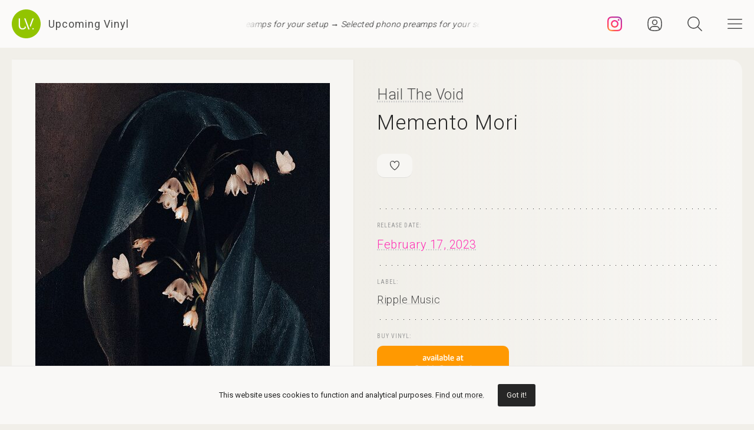

--- FILE ---
content_type: text/html; charset=UTF-8
request_url: https://upcomingvinyl.com/record/hail-the-void-memento-mori
body_size: 10267
content:
<!DOCTYPE html>
<html lang="en">

    <head>

        <meta charset="utf-8">

        <meta http-equiv="X-UA-Compatible" content="IE=edge">

        <meta name="viewport" content="width=device-width, initial-scale=1">

        <title>Hail The Void - Memento Mori | Upcoming Vinyl (February 17, 2023)</title>

<meta name="description" content="Memento Mori by Hail The Void, upcoming vinyl released February 17, 2023 on Ripple Music available for pre-order">

<meta property="og:type" content="website">

<meta property="og:site_name" content="Upcoming Vinyl">

<meta property="og:title" content="Hail The Void - Memento Mori">

<meta property="og:description" content="Released February 17, 2023 on Ripple Music">

<meta property="og:url" content="https://upcomingvinyl.com/record/hail-the-void-memento-mori">

<meta property="og:image" content="https://upcomingvinyl.com/pics/covers/h/hail-the-void-memento-mori.jpg">

<meta name="twitter:card" content="summary_large_image">

<meta name="twitter:site" content="config('app_settings.twitter_handle')">

<meta name="twitter:title" content="Hail The Void - Memento Mori">

<meta name="twitter:description" content="Released February 17, 2023 on Ripple Music">

<meta name="twitter:creator" content="config('app_settings.twitter_handle')">

<meta name="twitter:image" content="https://upcomingvinyl.com/pics/covers/h/hail-the-void-memento-mori.jpg">

        <link rel="icon" href="https://upcomingvinyl.com/images/icons/favicon.ico" sizes="any">
        <link rel="icon" href="https://upcomingvinyl.com/images/icons/favicon.svg" type="image/svg+xml" sizes="any">
        <link rel="apple-touch-icon" href="https://upcomingvinyl.com/images/icons/apple-touch-icon.png">

        <meta name="theme-color" content="#ffffff">

        <link rel="manifest" href="https://upcomingvinyl.com/manifest.json">

        <link rel="alternate" href="https://upcomingvinyl.com/feed" type="application/rss+xml" title="Upcoming Vinyl">

        <link rel="preconnect" href="https://fonts.googleapis.com">
        <link rel="preconnect" href="https://fonts.gstatic.com" crossorigin>
        <link href="https://fonts.googleapis.com/css2?family=Roboto:wght@100;300;400;500;600&family=Roboto+Slab:wght@200;300;400&family=Roboto+Condensed:wght@300;400&family=Merriweather:wght@300;400&family=Glass+Antiqua&display=swap" rel="stylesheet">

        <meta name='impact-site-verification' value='0746be56-9573-40f6-8d60-7b61e1016e67'>

        <meta name="google-adsense-account" content="ca-pub-5649538913396397">

        <script async src="https://pagead2.googlesyndication.com/pagead/js/adsbygoogle.js?client=ca-pub-5649538913396397" crossorigin="anonymous"></script>

        <script>
            if (localStorage.theme) document.documentElement.setAttribute("data-theme", localStorage.theme);
        </script>

        <link rel="stylesheet" href="https://unpkg.com/flickity@2/dist/flickity.min.css">
        <link rel="stylesheet" href="https://unpkg.com/flickity-fullscreen@2/fullscreen.css">

        <link rel="preload" as="style" href="https://upcomingvinyl.com/build/assets/app.ef357762.css" /><link rel="modulepreload" href="https://upcomingvinyl.com/build/assets/app.4fde979a.js" /><link rel="stylesheet" href="https://upcomingvinyl.com/build/assets/app.ef357762.css" data-navigate-track="reload" /><script type="module" src="https://upcomingvinyl.com/build/assets/app.4fde979a.js" data-navigate-track="reload"></script>
            <script type="application/ld+json">
    {
        "@context": "https://schema.org",
        "@graph": [
            {
                "@type":"ImageObject",
                "@id":"https://upcomingvinyl.com#logo",
                "url":"https://upcomingvinyl.com/images/icons/icon-app-192.png"
            },
            {
                "@type": "Organization",
                "@id":"https://upcomingvinyl.com#organization",
                "name": "Upcoming Vinyl",
                "url": "https://upcomingvinyl.com",
                "logo" : {
                    "@id":"https://upcomingvinyl.com#logo"
                },
                "sameAs" : [
                    "https://www.facebook.com/upcomingvinyl",                    "https://twitter.com/upcomingvinyl",                    "https://instagram.com/upcomingvinyl"                ]
            },
            {
                "@type": "WebSite",
                "@id":"https://upcomingvinyl.com#website",
                "name": "Upcoming Vinyl",
                "url": "https://upcomingvinyl.com",
                "potentialAction": {
                    "@type": "SearchAction",
                    "target": "https://upcomingvinyl.com/search/{search_term_string}",
                    "query-input": "required name=search_term_string"
                },
                "sameAs" : [
                    "https://www.facebook.com/upcomingvinyl",                    "https://twitter.com/upcomingvinyl",                    "https://instagram.com/upcomingvinyl"                ]
            },
            {
                "@type":"ImageObject",
                "@id":"https://upcomingvinyl.com/record/hail-the-void-memento-mori#cover"
                            },
            {
                "@type":"WebPage",
                "@id":"https://upcomingvinyl.com/record/hail-the-void-memento-mori#webpage",
                "url":"https://upcomingvinyl.com/record/hail-the-void-memento-mori",
                "name":"Hail The Void - Memento Mori",
                "isPartOf":{
                    "@id":"https://upcomingvinyl.com#website"
                },
                "primaryImageOfPage":{
                    "@id":"https://upcomingvinyl.com/record/hail-the-void-memento-mori#cover"
                }
            },
            {
                "@type": "MusicAlbum",
                "@id": "https://upcomingvinyl.com/record/hail-the-void-memento-mori#record",
                "byArtist": {
                    "@type": "MusicGroup",
                    "name": "Hail The Void",
                    "@id": "https://upcomingvinyl.com/record/hail-the-void-memento-mori#artist"
                },
                                "publisher": {
                    "@type": "Organization",
                    "name": "Ripple Music"
                },
                                "genre": [],
                                "image": "https://upcomingvinyl.com/pics/covers/h/hail-the-void-memento-mori.jpg",
                                "name": "Memento Mori",
                "albumReleaseType": "VinylRelease"
            }
        ]
    }
    </script>

        <script src="https://cdn.onesignal.com/sdks/web/v16/OneSignalSDK.page.js" defer></script>
        <script>
        window.OneSignalDeferred = window.OneSignalDeferred || [];
        OneSignalDeferred.push(async function(OneSignal) {
            await OneSignal.init({
            appId: "f209d4f4-389b-4883-ba8b-d7aa66e0f427",
            });
        });
        </script>

    </head>

    <body>

        <nav class="nav" id="nav">
    <div>
        <div class="top">
            <button class="nav-icons" id="nav-hamburger-icon-closed" aria-label="Close menu">
                <svg><use xlink:href="https://upcomingvinyl.com/images/icons.svg#closed"></use></svg>
            </button>
        </div>

        <ul class="main-menu">
            <li><a href="https://upcomingvinyl.com/new">Last added</a></li>
            <li><a href="https://upcomingvinyl.com/this-week">This week's releases</a></li>
            
            <li><a href="https://upcomingvinyl.com/featured">Featured</a></li>
            <li><a href="https://upcomingvinyl.com/release-calendar">Calendar</a></li>
            <li><a href="https://upcomingvinyl.com/overview">Overview</a></li>
            <li><a href="https://upcomingvinyl.com/posts">News / Articles</a></li>
            <li><a href="http://eepurl.com/gz2y1r" target="_blank">Newsletter</a></li>
                            <li><a href="https://upcomingvinyl.com/login">Favourites</a></li>
                                    <li><div class="theme-toggle">

    <input type="checkbox" class="theme-switch" id="theme-switch">

    <label class="theme-icon-dark" for="theme-switch" title="Switch to light mode">
        <svg><use xlink:href="https://upcomingvinyl.com/images/icons.svg#dark-mode"></use></svg>
    </label>

    <label class="theme-icon-light" for="theme-switch" title="Switch to dark mode">
        <svg><use xlink:href="https://upcomingvinyl.com/images/icons.svg#light-mode"></use></svg>
    </label>

</div>
</li>

        </ul>
    </div>

    <ul class="social-media">
        <li><a href="https://instagram.com/upcomingvinyl" target="_blank" rel="nofollow" aria-label="Instagram"><svg><use xlink:href="https://upcomingvinyl.com/images/icons.svg#sm-instagram"></use></svg></a></li>        <li><a href="https://www.facebook.com/upcomingvinyl" target="_blank" rel="nofollow" aria-label="Facebook"><svg><use xlink:href="https://upcomingvinyl.com/images/icons.svg#sm-facebook"></use></svg></a></li>                <li><a href="https://twitter.com/upcomingvinyl" target="_blank" rel="nofollow" aria-label="Twitter"><svg><use xlink:href="https://upcomingvinyl.com/images/icons.svg#sm-x"></use></svg></a></li>        <li><a href="https://bsky.app/profile/upcomingvinyl.com" target="_blank" rel="nofollow" aria-label="Bluesky"><svg><use xlink:href="https://upcomingvinyl.com/images/icons.svg#sm-bluesky"></use></svg></a></li>    </ul>

</nav>

<div class="nav-underlay" id="nav-underlay"></div>

        <div class="search-box" id="search-box">

    <div class="top">
        <button class="nav-icons to-right" id="nav-search-icon-closed">
            <svg><use xlink:href="https://upcomingvinyl.com/images/icons.svg#closed"></use></svg>
        </button>
    </div>

    <form action="https://upcomingvinyl.com/search" method="POST" class="search-form">
        <input type="hidden" name="_token" value="n65k3Pgo6uGdYRiNW314Ad474VK069CCnhuosVy6">        <input type="search" name="keyword" class="search-input" id="search-input" value="" placeholder="search" autocomplete="off" minlength="3">
    </form>

</div>

        <div class="container" id="container">

            <header class="header ">

    <div class="wrapper nopadding">

        <div class="header-content">

            <div class="logo-container">
                <a href="https://upcomingvinyl.com" class="logo" aria-label="Go to home page">
                    <svg><use xlink:href="https://upcomingvinyl.com/images/icons.svg#logo"></use></svg>
                    <span>Upcoming Vinyl</span>
                </a>
            </div>

            <div class="ticker">
                <div class="ticker__move">
                    <a href="https://amzn.to/4oEh9Pt" target="_blank">Selected phono preamps for your setup &rarr;</a>
                    <a href="https://amzn.to/4oEh9Pt" target="_blank">Selected phono preamps for your setup &rarr;</a>
                    <a href="https://amzn.to/4oEh9Pt" target="_blank">Selected phono preamps for your setup &rarr;</a>
                </div>
            </div>

            <div>
                                    <a href="https://instagram.com/upcomingvinyl" title="Instagram" class="nav-icons instagram" target="_blank">
                        <svg enable-background="new 0 0 128 128" version="1.1" viewBox="0 0 128 128" xml:space="preserve" xmlns="http://www.w3.org/2000/svg" xmlns:xlink="http://www.w3.org/1999/xlink"><g id="_x37__stroke"><g id="Instagram_1_"><rect clip-rule="evenodd" fill="none" fill-rule="evenodd" height="128" width="128"/><radialGradient cx="19.1111" cy="128.4444" gradientUnits="userSpaceOnUse" id="Instagram_2_" r="163.5519"><stop offset="0" style="stop-color:#FFB140"/><stop offset="0.2559" style="stop-color:#FF5445"/><stop offset="0.599" style="stop-color:#FC2B82"/><stop offset="1" style="stop-color:#8E40B7"/></radialGradient><path clip-rule="evenodd" d="M105.843,29.837    c0,4.242-3.439,7.68-7.68,7.68c-4.241,0-7.68-3.438-7.68-7.68c0-4.242,3.439-7.68,7.68-7.68    C102.405,22.157,105.843,25.595,105.843,29.837z M64,85.333c-11.782,0-21.333-9.551-21.333-21.333    c0-11.782,9.551-21.333,21.333-21.333c11.782,0,21.333,9.551,21.333,21.333C85.333,75.782,75.782,85.333,64,85.333z M64,31.135    c-18.151,0-32.865,14.714-32.865,32.865c0,18.151,14.714,32.865,32.865,32.865c18.151,0,32.865-14.714,32.865-32.865    C96.865,45.849,82.151,31.135,64,31.135z M64,11.532c17.089,0,19.113,0.065,25.861,0.373c6.24,0.285,9.629,1.327,11.884,2.204    c2.987,1.161,5.119,2.548,7.359,4.788c2.24,2.239,3.627,4.371,4.788,7.359c0.876,2.255,1.919,5.644,2.204,11.884    c0.308,6.749,0.373,8.773,0.373,25.862c0,17.089-0.065,19.113-0.373,25.861c-0.285,6.24-1.327,9.629-2.204,11.884    c-1.161,2.987-2.548,5.119-4.788,7.359c-2.239,2.24-4.371,3.627-7.359,4.788c-2.255,0.876-5.644,1.919-11.884,2.204    c-6.748,0.308-8.772,0.373-25.861,0.373c-17.09,0-19.114-0.065-25.862-0.373c-6.24-0.285-9.629-1.327-11.884-2.204    c-2.987-1.161-5.119-2.548-7.359-4.788c-2.239-2.239-3.627-4.371-4.788-7.359c-0.876-2.255-1.919-5.644-2.204-11.884    c-0.308-6.749-0.373-8.773-0.373-25.861c0-17.089,0.065-19.113,0.373-25.862c0.285-6.24,1.327-9.629,2.204-11.884    c1.161-2.987,2.548-5.119,4.788-7.359c2.239-2.24,4.371-3.627,7.359-4.788c2.255-0.876,5.644-1.919,11.884-2.204    C44.887,11.597,46.911,11.532,64,11.532z M64,0C46.619,0,44.439,0.074,37.613,0.385C30.801,0.696,26.148,1.778,22.078,3.36    c-4.209,1.635-7.778,3.824-11.336,7.382C7.184,14.3,4.995,17.869,3.36,22.078c-1.582,4.071-2.664,8.723-2.975,15.535    C0.074,44.439,0,46.619,0,64c0,17.381,0.074,19.561,0.385,26.387c0.311,6.812,1.393,11.464,2.975,15.535    c1.635,4.209,3.824,7.778,7.382,11.336c3.558,3.558,7.127,5.746,11.336,7.382c4.071,1.582,8.723,2.664,15.535,2.975    C44.439,127.926,46.619,128,64,128c17.381,0,19.561-0.074,26.387-0.385c6.812-0.311,11.464-1.393,15.535-2.975    c4.209-1.636,7.778-3.824,11.336-7.382c3.558-3.558,5.746-7.127,7.382-11.336c1.582-4.071,2.664-8.723,2.975-15.535    C127.926,83.561,128,81.381,128,64c0-17.381-0.074-19.561-0.385-26.387c-0.311-6.812-1.393-11.464-2.975-15.535    c-1.636-4.209-3.824-7.778-7.382-11.336c-3.558-3.558-7.127-5.746-11.336-7.382c-4.071-1.582-8.723-2.664-15.535-2.975    C83.561,0.074,81.381,0,64,0z" fill="url(#Instagram_2_)" fill-rule="evenodd" id="Instagram"/></g></g></svg>
                    </a>
                
                                    <a href="https://upcomingvinyl.com/user/favourites" title="Favourites" class="nav-icons favourites">
                        <svg><use xlink:href="https://upcomingvinyl.com/images/icons.svg#admin"></use></svg>
                    </a>
                
                

                <button class="nav-icons" id="nav-icon-search" aria-label="Seach">
                    <svg><use xlink:href="https://upcomingvinyl.com/images/icons.svg#search"></use></svg>
                </button>

                <button class="nav-icons" id="nav-icon-hamburger" aria-label="Menu">
                    <svg><use xlink:href="https://upcomingvinyl.com/images/icons.svg#hamburger"></use></svg>
                </button>
            </div>

        </div>

    </div>

</header>


            
    <main class="wrapper">

        <article class="record">

            <div class="cover sticky">

                <a href="https://upcomingvinyl.com/pics/covers/h/hail-the-void-memento-mori.jpg" data-pswp-width="500" data-pswp-height="500" class="gallery-item">
                    <img src="https://upcomingvinyl.com/pics/covers/h/hail-the-void-memento-mori.jpg" alt="Hail The Void - Memento Mori vinyl cover">
                </a>

            </div>

            <div class="info">

                <div class="item release-info">

                    <div class="breadcrumbs"><a href="https://upcomingvinyl.com">UpcomingVinyl.com</a> <span>&#187;</span> Releases</div>

                    <h1>

                        
                            <a href="https://upcomingvinyl.com/artist/Hail%20The%20Void">Hail The Void</a>

                        
                        <span>Memento Mori</span>

                    </h1>

                    <div class="formats">

                        <ul>

                            <li class="favourite">
                                                                    <a href="https://upcomingvinyl.com/login" title="Add to favourites">
                                        <svg><use xlink:href="https://upcomingvinyl.com/images/icons.svg#favourite"></use></svg>
                                    </a>
                                                            </li>

                            
                            
                            
                            
                            

                            
                        </ul>

                    </div>

                    <div class="styles">
                        <ul>
                                                    </ul>
                    </div>

                    
                </div>

                <div class="item release-date">

                    <div class="item-title">Release date:</div>

                    <a href="https://upcomingvinyl.com/release-date/2023-02-17" class="detail">February 17, 2023</a>

                </div>

                <div class="item label">

                    <div class="item-title">Label:</div>

                    <div class="labels">
                                                    <a href="https://upcomingvinyl.com/label/ripple-music">Ripple Music</a>
                                            </div>

                </div>

                <div class="item order">

                                            <div class="item-title">Buy vinyl:</div>
                    
                                            <a href="https://www.amazon.com/dp/B0BKSCTCT7?tag=upcomingvinyl-20" class="amazon-link">
                            <img src="https://upcomingvinyl.com/images/available-at-amazon.png">
                        </a>
                    
                </div>

                
                    <div class="item description">

                        
                            <div class="description-wrapper  no-margin ">

                                <p class="desc">Heavy, punishing, trippy and cleansing, these Canadians operate on a completely different level. No wonder Rob Blasko brought to Ripple Music. Amazing, indeed!</p>

                            </div>

                        
                        
                    </div>

                
                

                
                
                
                <ul class="share">
                    <li class="share-title">
                        Share
                    </li>
                    <li class="share-icon">
                        <svg><use xlink:href="https://upcomingvinyl.com/images/icons.svg#share"></use></svg>
                    </li>
                    <li>
                        <a href="https://www.facebook.com/sharer.php?u=https://upcomingvinyl.com/record/hail-the-void-memento-mori" target="_blank">
                            <svg><use xlink:href="https://upcomingvinyl.com/images/icons.svg#share-facebook"></use></svg>
                        </a>
                    </li>
                    <li>
                        <a href="https://twitter.com/intent/tweet?text=Hail The Void - Memento Mori&url=https://upcomingvinyl.com/record/hail-the-void-memento-mori" target="_blank">
                            <svg><use xlink:href="https://upcomingvinyl.com/images/icons.svg#share-twitter"></use></svg>
                        </a>
                    </li>
                    <li>
                        <a href="https://pinterest.com/pin/create/button/?url=https://upcomingvinyl.com/record/hail-the-void-memento-mori" target="_blank">
                            <svg><use xlink:href="https://upcomingvinyl.com/images/icons.svg#share-pinterest"></use></svg>
                        </a>
                    </li>
                    <li>
                        <a href="/cdn-cgi/l/email-protection#[base64]" target="_blank">
                            <svg><use xlink:href="https://upcomingvinyl.com/images/icons.svg#share-email"></use></svg>
                        </a>
                    </li>
                    <li class="mobile">
                        <a href="fb-messenger://share/?link=https://upcomingvinyl.com/record/hail-the-void-memento-mori" target="_blank">
                            <svg><use xlink:href="https://upcomingvinyl.com/images/icons.svg#share-messenger"></use></svg>
                        </a>
                    </li>
                    <li class="mobile">
                        <a href="whatsapp://send?text=https://upcomingvinyl.com/record/hail-the-void-memento-mori" target="_blank">
                            <svg><use xlink:href="https://upcomingvinyl.com/images/icons.svg#share-whatsapp"></use></svg>
                        </a>
                    </li>
                                    </ul>

            </div>

            <div class="sidebar">

                <div class="latest">

                    <h3>LAST ADDED</h3>

                    <ul class="record-list">

    
        <li>
            <a href="https://upcomingvinyl.com/record/hyukoh-23">
                <h2>
                    <span>
                        Hyukoh &mdash; 23
                                            </span>
                                            Dooroodooroo /
                                        January 30, 2026
                </h2>
            </a>
        </li>

    
        <li>
            <a href="https://upcomingvinyl.com/record/crippling-alcoholism-camgirl">
                <h2>
                    <span>
                        Crippling Alcoholism &mdash; Camgirl
                                                    [2xLP]
                                            </span>
                                            Flenser /
                                        April 3, 2026
                </h2>
            </a>
        </li>

    
        <li>
            <a href="https://upcomingvinyl.com/record/mitski-nothing-s-about-to-happen-to-me">
                <h2>
                    <span>
                        Mitski &mdash; Nothing’s About to Happen to Me
                                            </span>
                                            Dead Oceans /
                                        February 27, 2026
                </h2>
            </a>
        </li>

    
        <li>
            <a href="https://upcomingvinyl.com/record/muddy-waters-folk-singer-chess-acoustic-sounds-series">
                <h2>
                    <span>
                        Muddy Waters &mdash; Folk Singer (Chess Acoustic Sounds Series)
                                            </span>
                                            Chess/Interscope /
                                        March 20, 2026
                </h2>
            </a>
        </li>

    
        <li>
            <a href="https://upcomingvinyl.com/record/nate-smith-live-action-deluxe">
                <h2>
                    <span>
                        Nate Smith &mdash; LIve-Action (Deluxe)
                                                    [2xLP]
                                            </span>
                                            Naive /
                                        April 3, 2026
                </h2>
            </a>
        </li>

    
        <li>
            <a href="https://upcomingvinyl.com/record/hot-mulligan-i-won-t-reach-out-to-you-silver-grape">
                <h2>
                    <span>
                        Hot Mulligan &mdash; I Won&#039;t Reach Out to You (Silver Grape)
                                            </span>
                                            Wax Bodega /
                                        March 27, 2026
                </h2>
            </a>
        </li>

    
        <li>
            <a href="https://upcomingvinyl.com/record/francesca-guccione-panta-rhei-an-ontology-of-becoming">
                <h2>
                    <span>
                        Francesca Guccione &mdash; Panta Rhei: An Ontology of Becoming
                                            </span>
                                            Neue Meister /
                                        April 3, 2026
                </h2>
            </a>
        </li>

    
        <li>
            <a href="https://upcomingvinyl.com/record/hannah-montana-hannah-montana-2-original-soundtrack-color-splatter">
                <h2>
                    <span>
                        Hannah Montana &mdash; Hannah Montana 2 Original Soundtrack (Splatter)
                                            </span>
                                            Walt Disney Records /
                                        March 6, 2026
                </h2>
            </a>
        </li>

    
        <li>
            <a href="https://upcomingvinyl.com/record/hot-mulligan-acoustic-vol-1-2-copper-emerald">
                <h2>
                    <span>
                        Hot Mulligan &mdash; Acoustic Vol. 1 + 2 - Copper Emerald
                                            </span>
                                            Wax Bodega /
                                        March 27, 2026
                </h2>
            </a>
        </li>

    
        <li>
            <a href="https://upcomingvinyl.com/record/pounds-t-o-n-y-2-director-s-cut">
                <h2>
                    <span>
                        Pounds &mdash; T.O.N.Y. 2 Director&#039;s Cut
                                            </span>
                                            Four Four Eight /
                                        February 27, 2026
                </h2>
            </a>
        </li>

    
        <li>
            <a href="https://upcomingvinyl.com/record/elmiene-sounds-for-someone-ocean">
                <h2>
                    <span>
                        Elmiene &mdash; Sounds For Someone Ocean
                                            </span>
                                            Def Jam /
                                        March 27, 2026
                </h2>
            </a>
        </li>

    
        <li>
            <a href="https://upcomingvinyl.com/record/michael-sweet-the-master-plan">
                <h2>
                    <span>
                        Michael Sweet &mdash; The Master Plan
                                            </span>
                                            Frontiers New Recordings Physical Only /
                                        April 3, 2026
                </h2>
            </a>
        </li>

    
</ul>

                    <a href="https://upcomingvinyl.com/new" class="show-more">Show more &rarr;</a>

                </div>

                

            </div>

        </article>

        

        <a href="https://play.google.com/store/apps/details?id=com.lushz.upcomingvinyl" target="_blank" class="app-link">
    <p>Install our app to receive notifications when new upcoming releases are added.</p>
    <img alt="Get it on Google Play" src="https://play.google.com/intl/en_us/badges/static/images/badges/en_badge_web_generic.png">
</a>



        
            <section class="related-records">

                <h3>Recommended equipment and accessories</h3>

                <ul class="product-grid">

    
        <li>

            <a href="https://amzn.to/3ZFJFWS" target="_blank">

                                    <div class="featured-image">
                        <img src="https://upcomingvinyl.com/media/products/21/edifier.jpg" alt="Edifier R1280DB Powered Speakers">
                    </div>
                
                <h2>Edifier R1280DB Powered Speakers</h2>

                                    <p>Combining classic design with modern Bluetooth connectivity, built-in amplification and versatile inputs,  these speakers deliver rich, balanced sound.</p>
                
            </a>

        </li>

    
        <li>

            <a href="https://amzn.to/3BgFeaB" target="_blank">

                                    <div class="featured-image">
                        <img src="https://upcomingvinyl.com/media/products/23/project.jpg" alt="Pro-Ject Phono Box DC Pre-Amp">
                    </div>
                
                <h2>Pro-Ject Phono Box DC Pre-Amp</h2>

                                    <p>Compact, high-performance phono preamplifier for both MM and MC cartridges, delivering a clean, detailed signal with minimal noise.</p>
                
            </a>

        </li>

    
        <li>

            <a href="https://amzn.to/3XUO72C" target="_blank">

                                    <div class="featured-image">
                        <img src="https://upcomingvinyl.com/media/products/26/VEVOR Ultrasonic Cleaner.jpg" alt="Vevor Ultrasonic Cleaner">
                    </div>
                
                <h2>Vevor Ultrasonic Cleaner</h2>

                                    <p>Thoroughly clean and restore your vinyl records, removing dust, dirt, and grime from every groove without damaging the surface</p>
                
            </a>

        </li>

    
        <li>

            <a href="https://amzn.to/3N1KVMu" target="_blank">

                                    <div class="featured-image">
                        <img src="https://upcomingvinyl.com/media/products/22/ofb.jpg" alt="Ortofon 2M Blue Premounted">
                    </div>
                
                <h2>Ortofon 2M Blue Premounted</h2>

                                    <p>Mounted on the SH-4 Black Headshell, this setup delivers exceptional clarity, dynamic range, and accurate sound reproduction.</p>
                
            </a>

        </li>

    
        <li>

            <a href="https://amzn.to/3Rt7kpi" target="_blank">

                                    <div class="featured-image">
                        <img src="https://upcomingvinyl.com/media/products/18/HumminGuru Ultrasonic Vinyl Record Cleaner.jpg" alt="HumminGuru: Ultrasonic Vinyl Record Cleaner">
                    </div>
                
                <h2>HumminGuru: Ultrasonic Vinyl Record Cleaner</h2>

                                    <p>Advanced ultrasonic technology with customizable cleaning cycles and a large tank capacity to thoroughly remove dust, dirt, and contaminants</p>
                
            </a>

        </li>

    
</ul>

            </section>

        
        
            <section class="related-records">

                <h3>Featured Upcoming Vinyl</h3>

                <ul class="record-grid">

    
        <li>

            <a href="https://upcomingvinyl.com/record/ebba-asman-when-you-know">

                <img src="https://upcomingvinyl.com/images/tn-placeholder.svg" data-src="https://upcomingvinyl.com/pics/covers/e/ebba-asman-when-you-know-tn.jpg" class="lazy-tn"  alt="Ebba Åsman - When You Know vinyl cover">

                <h2>
                    Ebba Åsman
                    <span>
                        When You Know
                                            </span>
                </h2>

            </a>

            <div class="labels">
                                    <a href="https://upcomingvinyl.com/label/dorado">Dorado</a>
                
                <br>

                February 6, 2026

                            </div>

        </li>

    
        <li>

            <a href="https://upcomingvinyl.com/record/nathan-fake-evaporator-clear-eco">

                <img src="https://upcomingvinyl.com/images/tn-placeholder.svg" data-src="https://upcomingvinyl.com/pics/covers/n/nathan-fake-evaporator-clear-eco-tn.jpg" class="lazy-tn"  alt="Nathan Fake - Evaporator (Clear Eco) vinyl cover">

                <h2>
                    Nathan Fake
                    <span>
                        Evaporator (Clear Eco)
                                            </span>
                </h2>

            </a>

            <div class="labels">
                                    <a href="https://upcomingvinyl.com/label/universal-uk">Universal UK</a>
                
                <br>

                February 20, 2026

                            </div>

        </li>

    
        <li>

            <a href="https://upcomingvinyl.com/record/mariachi-el-bronx-mariachi-el-bronx-iv-orange">

                <img src="https://upcomingvinyl.com/images/tn-placeholder.svg" data-src="https://upcomingvinyl.com/pics/covers/m/mariachi-el-bronx-mariachi-el-bronx-iv-orange-tn.jpg" class="lazy-tn"  alt="Mariachi El Bronx - Mariachi El Bronx IV (Orange) vinyl cover">

                <h2>
                    Mariachi El Bronx
                    <span>
                        Mariachi El Bronx IV (Orange)
                                            </span>
                </h2>

            </a>

            <div class="labels">
                                    <a href="https://upcomingvinyl.com/label/ato-records">Ato Records</a>
                
                <br>

                February 13, 2026

                            </div>

        </li>

    
        <li>

            <a href="https://upcomingvinyl.com/record/the-paper-kites-if-you-go-there-i-hope-you-find-it-rust">

                <img src="https://upcomingvinyl.com/images/tn-placeholder.svg" data-src="https://upcomingvinyl.com/pics/covers/t/the-paper-kites-if-you-go-there-i-hope-you-find-it-rust-tn.jpg" class="lazy-tn"  alt="The Paper Kites - If You Go There, I Hope You Find It (Rust) vinyl cover">

                <h2>
                    The Paper Kites
                    <span>
                        If You Go There, I Hope You Find It (Rust)
                                            </span>
                </h2>

            </a>

            <div class="labels">
                                    <a href="https://upcomingvinyl.com/label/nettwerk-records">Nettwerk Records</a>
                
                <br>

                January 23, 2026

                            </div>

        </li>

    
        <li>

            <a href="https://upcomingvinyl.com/record/tenderness-true">

                <img src="https://upcomingvinyl.com/images/tn-placeholder.svg" data-src="https://upcomingvinyl.com/pics/covers/t/tenderness-true-tn.jpg" class="lazy-tn"  alt="Tenderness - True vinyl cover">

                <h2>
                    Tenderness
                    <span>
                        True
                                            </span>
                </h2>

            </a>

            <div class="labels">
                                    <a href="https://upcomingvinyl.com/label/amorphous-sounds">Amorphous Sounds</a>
                
                <br>

                March 27, 2026

                            </div>

        </li>

    
        <li>

            <a href="https://upcomingvinyl.com/record/final-gasp-new-day-symptoms">

                <img src="https://upcomingvinyl.com/images/tn-placeholder.svg" data-src="https://upcomingvinyl.com/pics/covers/f/final-gasp-new-day-symptoms-tn.jpg" class="lazy-tn"  alt="Final Gasp - New Day Symptoms vinyl cover">

                <h2>
                    Final Gasp
                    <span>
                        New Day Symptoms
                                            </span>
                </h2>

            </a>

            <div class="labels">
                                    <a href="https://upcomingvinyl.com/label/the-orchard">The Orchard</a>
                
                <br>

                February 27, 2026

                            </div>

        </li>

    
        <li>

            <a href="https://upcomingvinyl.com/record/hawkwind-hawkwind-remastered-edition">

                <img src="https://upcomingvinyl.com/images/tn-placeholder.svg" data-src="https://upcomingvinyl.com/pics/covers/h/hawkwind-hawkwind-remastered-edition-tn.jpg" class="lazy-tn"  alt="Hawkwind - Hawkwind (Remastered Edition) vinyl cover">

                <h2>
                    Hawkwind
                    <span>
                        Hawkwind (Remastered Edition)
                                            </span>
                </h2>

            </a>

            <div class="labels">
                                    <a href="https://upcomingvinyl.com/label/atomhenge">Atomhenge</a>
                
                <br>

                March 6, 2026

                            </div>

        </li>

    
        <li>

            <a href="https://upcomingvinyl.com/record/cardinals-masquerade">

                <img src="https://upcomingvinyl.com/images/tn-placeholder.svg" data-src="https://upcomingvinyl.com/pics/covers/c/cardinals-masquerade-tn.jpg" class="lazy-tn"  alt="Cardinals - Masquerade vinyl cover">

                <h2>
                    Cardinals
                    <span>
                        Masquerade
                                            </span>
                </h2>

            </a>

            <div class="labels">
                                    <a href="https://upcomingvinyl.com/label/communion-group-limited">Communion Group Limited</a>
                
                <br>

                February 13, 2026

                            </div>

        </li>

    
        <li>

            <a href="https://upcomingvinyl.com/record/david-bowie-station-to-station-2016">

                <img src="https://upcomingvinyl.com/images/tn-placeholder.svg" data-src="https://upcomingvinyl.com/pics/covers/d/david-bowie-station-to-station-2016-tn.jpg" class="lazy-tn"  alt="David Bowie - Station to Station 2016 (Picyure Disc) vinyl cover">

                <h2>
                    David Bowie
                    <span>
                        Station to Station 2016 (Picyure Disc)
                                            </span>
                </h2>

            </a>

            <div class="labels">
                                    <a href="https://upcomingvinyl.com/label/rhino-parlophone">Rhino / Parlophone</a>
                
                <br>

                January 23, 2026

                            </div>

        </li>

    
        <li>

            <a href="https://upcomingvinyl.com/record/worm-necropalace-1764340371">

                <img src="https://upcomingvinyl.com/images/tn-placeholder.svg" data-src="https://upcomingvinyl.com/pics/covers/w/worm-necropalace-1764340371-tn.jpg" class="lazy-tn"  loading="lazy"  alt="Worm - Necropalace vinyl cover">

                <h2>
                    Worm
                    <span>
                        Necropalace
                                                    [2xLP]
                                            </span>
                </h2>

            </a>

            <div class="labels">
                                    <a href="https://upcomingvinyl.com/label/century-media">Century Media</a>
                
                <br>

                February 13, 2026

                            </div>

        </li>

    
        <li>

            <a href="https://upcomingvinyl.com/record/melanie-c-sweat">

                <img src="https://upcomingvinyl.com/images/tn-placeholder.svg" data-src="https://upcomingvinyl.com/pics/covers/m/melanie-c-sweat-tn.jpg" class="lazy-tn"  loading="lazy"  alt="Melanie C - Sweat vinyl cover">

                <h2>
                    Melanie C
                    <span>
                        Sweat
                                            </span>
                </h2>

            </a>

            <div class="labels">
                                    <a href="https://upcomingvinyl.com/label/red-girl-media-ltd">Red Girl Media Ltd.</a>
                
                <br>

                May 1, 2026

                            </div>

        </li>

    
        <li>

            <a href="https://upcomingvinyl.com/record/volumes-mirror-touch">

                <img src="https://upcomingvinyl.com/images/tn-placeholder.svg" data-src="https://upcomingvinyl.com/pics/covers/v/volumes-mirror-touch-tn.jpg" class="lazy-tn"  loading="lazy"  alt="Volumes - Mirror Touch vinyl cover">

                <h2>
                    Volumes
                    <span>
                        Mirror Touch
                                            </span>
                </h2>

            </a>

            <div class="labels">
                                    <a href="https://upcomingvinyl.com/label/fearless-records">Fearless Records</a>
                
                <br>

                February 27, 2026

                            </div>

        </li>

    
        <li>

            <a href="https://upcomingvinyl.com/record/stillbirth-survival-protocol">

                <img src="https://upcomingvinyl.com/images/tn-placeholder.svg" data-src="https://upcomingvinyl.com/pics/covers/s/stillbirth-survival-protocol-tn.jpg" class="lazy-tn"  loading="lazy"  alt="STILLBIRTH - SURVIVAL PROTOCOL vinyl cover">

                <h2>
                    STILLBIRTH
                    <span>
                        SURVIVAL PROTOCOL
                                            </span>
                </h2>

            </a>

            <div class="labels">
                                    <a href="https://upcomingvinyl.com/label/reigning-phoenix-music-america-llc">Reigning Phoenix Music America, LLC</a>
                
                <br>

                January 30, 2026

                            </div>

        </li>

    
        <li>

            <a href="https://upcomingvinyl.com/record/converge-love-is-not-enough">

                <img src="https://upcomingvinyl.com/images/tn-placeholder.svg" data-src="https://upcomingvinyl.com/pics/covers/c/converge-love-is-not-enough-tn.jpg" class="lazy-tn"  loading="lazy"  alt="Converge - Love Is Not Enough vinyl cover">

                <h2>
                    Converge
                    <span>
                        Love Is Not Enough
                                            </span>
                </h2>

            </a>

            <div class="labels">
                                    <a href="https://upcomingvinyl.com/label/deathwish-inc">Deathwish Inc</a>
                
                <br>

                March 13, 2026

                            </div>

        </li>

    
</ul>

            </section>

        
        
            <section class="related-records">

                <h3>Featured Posts</h3>

                <ul class="post-grid">

    
        <li>

            <a href="https://upcomingvinyl.com/posts/notable-vinyl-releases-out-this-friday-january-23-2026">

                                    <img src="https://upcomingvinyl.com/media/posts/124/notable-vinyl-releases-out-this-friday-january-23-2026-tn.jpg"  alt="Notable vinyl releases out this Friday -  January 23, 2026">
                
                <h2>
                    Notable vinyl releases out this Friday -  January 23, 2026
                </h2>

            </a>

                        <ul class="categories">
                                    <li><a href="https://upcomingvinyl.com/posts/category/lists">Lists</a></li>
                                    <li><a href="https://upcomingvinyl.com/posts/category/weekly">Weekly</a></li>
                
                            </ul>
            
        </li>

    
        <li>

            <a href="https://upcomingvinyl.com/posts/notable-vinyl-releases-out-this-friday-january-16-2026">

                                    <img src="https://upcomingvinyl.com/images/post-tn-placeholder.jpg" alt="Notable vinyl releases out this Friday -  January 16, 2026">
                
                <h2>
                    Notable vinyl releases out this Friday -  January 16, 2026
                </h2>

            </a>

                        <ul class="categories">
                                    <li><a href="https://upcomingvinyl.com/posts/category/lists">Lists</a></li>
                                    <li><a href="https://upcomingvinyl.com/posts/category/weekly">Weekly</a></li>
                
                            </ul>
            
        </li>

    
        <li>

            <a href="https://upcomingvinyl.com/posts/notable-vinyl-releases-out-this-friday-december-12-2025">

                                    <img src="https://upcomingvinyl.com/media/posts/121/notable-vinyl-releases-out-this-friday-december-12-2025-tn.jpg"  alt="Notable vinyl releases out this Friday -  December 12, 2025">
                
                <h2>
                    Notable vinyl releases out this Friday -  December 12, 2025
                </h2>

            </a>

                        <ul class="categories">
                                    <li><a href="https://upcomingvinyl.com/posts/category/lists">Lists</a></li>
                                    <li><a href="https://upcomingvinyl.com/posts/category/weekly">Weekly</a></li>
                
                            </ul>
            
        </li>

    
</ul>

            </section>

        
        <div class="asns">
    <script data-cfasync="false" src="/cdn-cgi/scripts/5c5dd728/cloudflare-static/email-decode.min.js"></script><script async src="https://pagead2.googlesyndication.com/pagead/js/adsbygoogle.js?client=ca-pub-5649538913396397"
     crossorigin="anonymous"></script>
    <ins class="adsbygoogle"
        style="display:block"
        data-ad-client="ca-pub-5649538913396397"
        data-ad-slot="5870727635"
        data-ad-format="auto"
        data-full-width-responsive="true"></ins>
    <script>
        (adsbygoogle = window.adsbygoogle || []).push({});
    </script>
</div>

    </main>


            <footer class="footer">

    <div class="newsletter-form-container">

    <form action="https://upcomingvinyl.us3.list-manage.com/subscribe/post" method="POST" class="newsletter-form">

        <input type="hidden" name="u" value="5b9168e034cb14b31fcbd3534">
        <input type="hidden" name="id" value="4658a9a0be">
        <input type="hidden" name="v_id" value="4834">
        <input type="hidden" name="f_id" value="00c57be2f0">

        <label for="email">Newsletter</label>

        <input type="email" name="EMAIL" id="email" value="" placeholder="enter your email address" autocomplete="off" required>

        <input type="submit" value="Subscribe">

    </form>

</div>

    <div class="wrapper">

        <ul class="nav-social-media">
            <li><a href="https://instagram.com/upcomingvinyl" target="_blank" rel="nofollow" aria-label="Instagram"><svg><use xlink:href="https://upcomingvinyl.com/images/icons.svg#sm-instagram"></use></svg></a></li>            <li><a href="https://www.facebook.com/upcomingvinyl" target="_blank" rel="nofollow" aria-label="Facebook"><svg><use xlink:href="https://upcomingvinyl.com/images/icons.svg#sm-facebook"></use></svg></a></li>            <li><a href="https://twitter.com/upcomingvinyl" target="_blank" rel="nofollow" aria-label="Twitter"><svg><use xlink:href="https://upcomingvinyl.com/images/icons.svg#sm-x"></use></svg></a></li>            <li><a href="https://bsky.app/profile/upcomingvinyl.com" target="_blank" rel="nofollow" aria-label="Bluesky"><svg><use xlink:href="https://upcomingvinyl.com/images/icons.svg#sm-bluesky"></use></svg></a></li>        </ul>

        <nav>
            <ul class="nav-footer">
                <li><a href="https://upcomingvinyl.com">Home</a></li>
                <li><a href="https://upcomingvinyl.com/new">Last added</a></li>
                <li><a href="https://upcomingvinyl.com/this-week">This week's releases</a></li>
                <li><a href="https://upcomingvinyl.com/this-month">This month's releases</a></li>
                <li><a href="https://upcomingvinyl.com/release-calendar">Calendar</a></li>
                <li><a href="https://upcomingvinyl.com/overview">Overview</a></li>
                                    <li><a href="https://upcomingvinyl.com/login">Favourites</a></li>
                                <li><a href="https://upcomingvinyl.com/posts">Posts</a></li>
                <li><a href="http://eepurl.com/gz2y1r" target="_blank">Newsletter</a></li>
            </ul>
        </nav>

        <nav>
            <ul class="nav-footer secondary">
                <li><a href="https://upcomingvinyl.com/about">About</a></li>
                <li><a href="https://upcomingvinyl.com/privacy-policy">Privacy policy</a></li>
                <li><a href="https://upcomingvinyl.com/terms-conditions">Terms &amp; conditions</a></li>
            </ul>
        </nav>

            <div class="affiliate-disclaimer">Upcomingvinyl.com is a participant in the Amazon Services LLC Associates Program, an affiliate advertising program designed to provide a means for sites to earn advertising fees by advertising and linking to Amazon.com</div>

    </div>

</footer>

        </div>

        <div id="cookie-consent" class="cookie-consent">

    <div class="text">This website uses cookies to function and analytical purposes. <a href="https://upcomingvinyl.com/privacy-policy">Find out more.</a></div>

    <div id="accept-cookie-consent" class="button">Got it!</div>

</div>

            <script type="module">
        import PhotoSwipeLightbox from 'https://upcomingvinyl.com/js/photoswipe/photoswipe-lightbox.esm.js';
        const lightbox = new PhotoSwipeLightbox({
          gallery: '.record',
          children: '.gallery-item',
          pswpModule: () => import('https://upcomingvinyl.com/js/photoswipe/photoswipe.esm.js'),
          bgOpacity: 0.9,
          counter: false,
          zoom: false,
        });
        lightbox.init();
    </script>

    <script type="module">
        $('.desc').readmore({
            speed: 75,
            collapsedHeight: 210,
            lessLink: '',
            moreLink: '<a href="#" class="show-more">Show more &rarr;</a>'
        });
    </script>

    

    <script type="module">
        $(document).ready(function() {
            $(".lazy-tn").unveil(500);
        });
    </script>

    <script src="/livewire/livewire.js?id=b67331b2"   data-csrf="n65k3Pgo6uGdYRiNW314Ad474VK069CCnhuosVy6" data-uri="/livewire/update" data-navigate-once="true"></script>


        <!-- Google tag (gtag.js) -->
<script async src="https://www.googletagmanager.com/gtag/js?id=G-SM6QR0S1MX"></script>
<script>
  window.dataLayer = window.dataLayer || [];
  function gtag(){dataLayer.push(arguments);}
  gtag('js', new Date());

  gtag('config', 'G-SM6QR0S1MX');
</script>

        <script>
if ('serviceWorker' in navigator) {
    window.addEventListener('load', function() {
    navigator.serviceWorker.register('https://upcomingvinyl.com/service-worker.js')
        .then(function(registration) {
        console.log('ServiceWorker registration successful:', registration);
        }, function(err) {
        console.log('ServiceWorker registration failed:', err);
        });
    });
}
</script>

    <script defer src="https://static.cloudflareinsights.com/beacon.min.js/vcd15cbe7772f49c399c6a5babf22c1241717689176015" integrity="sha512-ZpsOmlRQV6y907TI0dKBHq9Md29nnaEIPlkf84rnaERnq6zvWvPUqr2ft8M1aS28oN72PdrCzSjY4U6VaAw1EQ==" data-cf-beacon='{"version":"2024.11.0","token":"661e2c14cc9e4c89afb07094ab7a8c78","r":1,"server_timing":{"name":{"cfCacheStatus":true,"cfEdge":true,"cfExtPri":true,"cfL4":true,"cfOrigin":true,"cfSpeedBrain":true},"location_startswith":null}}' crossorigin="anonymous"></script>
</body>

</html>


--- FILE ---
content_type: text/html; charset=utf-8
request_url: https://www.google.com/recaptcha/api2/aframe
body_size: 266
content:
<!DOCTYPE HTML><html><head><meta http-equiv="content-type" content="text/html; charset=UTF-8"></head><body><script nonce="-JmshJMoJ98c9wrIQ_QTIQ">/** Anti-fraud and anti-abuse applications only. See google.com/recaptcha */ try{var clients={'sodar':'https://pagead2.googlesyndication.com/pagead/sodar?'};window.addEventListener("message",function(a){try{if(a.source===window.parent){var b=JSON.parse(a.data);var c=clients[b['id']];if(c){var d=document.createElement('img');d.src=c+b['params']+'&rc='+(localStorage.getItem("rc::a")?sessionStorage.getItem("rc::b"):"");window.document.body.appendChild(d);sessionStorage.setItem("rc::e",parseInt(sessionStorage.getItem("rc::e")||0)+1);localStorage.setItem("rc::h",'1768938514737');}}}catch(b){}});window.parent.postMessage("_grecaptcha_ready", "*");}catch(b){}</script></body></html>